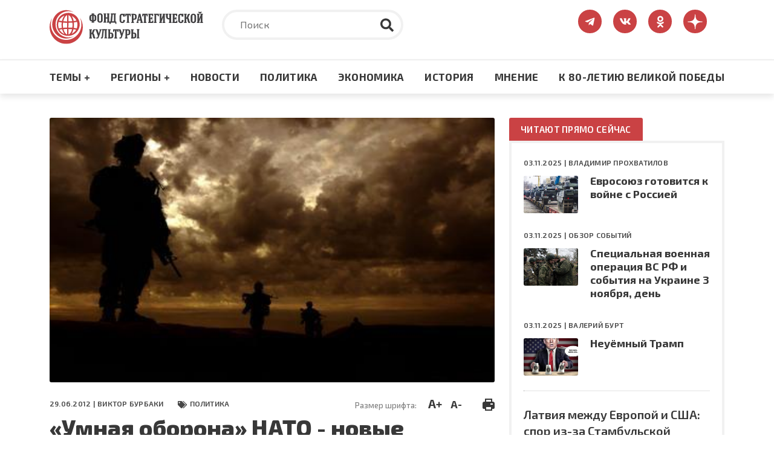

--- FILE ---
content_type: text/html; charset=UTF-8
request_url: https://www.fondsk.ru/news/2012/06/29/umnaya-oborona-nato-novye-vyzovy-i-ugrozy-dla-rossii-i.html
body_size: 108190
content:
<!DOCTYPE html>
<html lang="ru" dir="ltr" prefix="og: https://ogp.me/ns#">
  <head>
    <meta charset="utf-8" />
<meta name="description" content="Виктор Бурбаки - «Умная оборона» НАТО - новые вызовы и угрозы для России (I) От Клаузевица к Сунь Цзы – Фонд стратегической культуры – электронное издание" />
<meta name="keywords" content="Россия, НАТО, США" />
<link rel="canonical" href="https://www.fondsk.ru/news/2012/06/29/umnaya-oborona-nato-novye-vyzovy-i-ugrozy-dla-rossii-i.html" />
<link rel="image_src" href="https://www.fondsk.ru/sites/default/files/images/news/2012/06/29/1838.jpg" />
<meta property="og:image" content="https://www.fondsk.ru/sites/default/files/images/news/2012/06/29/1838.jpg" />
<meta name="Generator" content="Drupal 9 (https://www.drupal.org)" />
<meta name="MobileOptimized" content="width" />
<meta name="HandheldFriendly" content="true" />
<meta name="viewport" content="width=device-width, initial-scale=1.0" />
<meta http-equiv="X-UA-Compatible" content="IE=edge" />
<link rel="icon" href="/themes/fondsk/favicon.ico" type="image/vnd.microsoft.icon" />

    <title>Виктор Бурбаки - «Умная оборона» НАТО - новые вызовы и угрозы для России (I) От Клаузевица к Сунь Цзы – Фонд стратегической культуры – электронное издание</title>
    <!-- Favicon  -->
    <link rel="apple-touch-icon" sizes="180x180" href="https://www.fondsk.ru/themes/fondsk/assets/icons/favicon/apple-touch-icon.png">
    <link rel="icon" type="image/png" sizes="32x32" href="https://www.fondsk.ru/themes/fondsk/assets/icons/favicon/favicon-32x32.png">
    <link rel="icon" type="image/png" sizes="16x16" href="https://www.fondsk.ru/themes/fondsk/assets/icons/favicon/favicon-16x16.png">
    <link rel="manifest" href="https://www.fondsk.ru/themes/fondsk/assets/icons/favicon/site.webmanifest">
    <link rel="mask-icon" href="https://www.fondsk.ru/themes/fondsk/assets/icons/favicon/safari-pinned-tab.svg" color="#5bbad5">
    <link rel="shortcut icon" href="https://www.fondsk.ru/themes/fondsk/assets/icons/favicon/favicon.ico">
    <meta name="msapplication-TileColor" content="#da532c">
    <meta name="msapplication-config" content="https://www.fondsk.ru/themes/fondsk/assets/icons/favicon/browserconfig.xml">
    <meta name="theme-color" content="#ffffff">
    <link rel="stylesheet" media="all" href="/sites/default/files/css/css_-Q4n_vDUNhlis7TW6Asb2SslPISmCRo_uDuZUumsgUg.css" />
<link rel="stylesheet" media="all" href="https://cdnjs.cloudflare.com/ajax/libs/font-awesome/4.7.0/css/font-awesome.min.css" />
<link rel="stylesheet" media="all" href="/sites/default/files/css/css_e0hOadL_tVHvyt4FgNSfdbRTw5mPl3YdNyqxdMqU9HE.css" />
<link rel="stylesheet" media="all" href="/sites/default/files/css/css_hsaNUAG_VmkXB4v2cbok9mD8dIEkq1qqzXKaoqQrQOU.css" />
<link rel="stylesheet" media="all" href="https://unpkg.com/aos@2.3.1/dist/aos.css" />
<link rel="stylesheet" media="all" href="/sites/default/files/css/css_2lHATa7ZyBJ4DPDga88h7VzHeHb-feqEg1ee4U3e-6Q.css" />

    
    <script async src="https://widget.sparrow.ru/js/embed.js"></script>
  </head>

  <body>
        <a href="#main-content" class="visually-hidden focusable">
      Перейти к основному содержанию
    </a>

    
      <div class="dialog-off-canvas-main-canvas" data-off-canvas-main-canvas>
    <!-- svg-sprite -->
<svg style="display: none;">
  <symbol id="tg-top" viewbox="0 0 448 512">
    <path
      d="M446.7 98.6l-67.6 318.8c-5.1 22.5-18.4 28.1-37.3 17.5l-103-75.9-49.7 47.8c-5.5 5.5-10.1 10.1-20.7 10.1l7.4-104.9 190.9-172.5c8.3-7.4-1.8-11.5-12.9-4.1L117.8 284 16.2 252.2c-22.1-6.9-22.5-22.1 4.6-32.7L418.2 66.4c18.4-6.9 34.5 4.1 28.5 32.2z" />
  </symbol>
  <symbol id="vk-top" viewbox="0 0 576 512">
    <path
      d="M545 117.7c3.7-12.5 0-21.7-17.8-21.7h-58.9c-15 0-21.9 7.9-25.6 16.7 0 0-30 73.1-72.4 120.5-13.7 13.7-20 18.1-27.5 18.1-3.7 0-9.4-4.4-9.4-16.9V117.7c0-15-4.2-21.7-16.6-21.7h-92.6c-9.4 0-15 7-15 13.5 0 14.2 21.2 17.5 23.4 57.5v86.8c0 19-3.4 22.5-10.9 22.5-20 0-68.6-73.4-97.4-157.4-5.8-16.3-11.5-22.9-26.6-22.9H38.8c-16.8 0-20.2 7.9-20.2 16.7 0 15.6 20 93.1 93.1 195.5C160.4 378.1 229 416 291.4 416c37.5 0 42.1-8.4 42.1-22.9 0-66.8-3.4-73.1 15.4-73.1 8.7 0 23.7 4.4 58.7 38.1 40 40 46.6 57.9 69 57.9h58.9c16.8 0 25.3-8.4 20.4-25-11.2-34.9-86.9-106.7-90.3-111.5-8.7-11.2-6.2-16.2 0-26.2.1-.1 72-101.3 79.4-135.6z" />
  </symbol>
  <symbol id="ok-top" viewbox="0 0 320 512">
    <path
      d="M275.1 334c-27.4 17.4-65.1 24.3-90 26.9l20.9 20.6 76.3 76.3c27.9 28.6-17.5 73.3-45.7 45.7-19.1-19.4-47.1-47.4-76.3-76.6L84 503.4c-28.2 27.5-73.6-17.6-45.4-45.7 19.4-19.4 47.1-47.4 76.3-76.3l20.6-20.6c-24.6-2.6-62.9-9.1-90.6-26.9-32.6-21-46.9-33.3-34.3-59 7.4-14.6 27.7-26.9 54.6-5.7 0 0 36.3 28.9 94.9 28.9s94.9-28.9 94.9-28.9c26.9-21.1 47.1-8.9 54.6 5.7 12.4 25.7-1.9 38-34.5 59.1zM30.3 129.7C30.3 58 88.6 0 160 0s129.7 58 129.7 129.7c0 71.4-58.3 129.4-129.7 129.4s-129.7-58-129.7-129.4zm66 0c0 35.1 28.6 63.7 63.7 63.7s63.7-28.6 63.7-63.7c0-35.4-28.6-64-63.7-64s-63.7 28.6-63.7 64z" />
  </symbol>
  <symbol id="dzen-top" viewBox="0 0 39 40">
    <path d="M31.7931 19.8376C31.7931 19.7155 31.6939 19.6144 31.5717 19.6086C27.1894 19.4426 24.5222 18.8836 22.6564 17.0178C20.7867 15.1481 20.2296 12.479 20.0636 8.08716C20.0598 7.96505 19.9587 7.86584 19.8347 7.86584H19.3234C19.2013 7.86584 19.1002 7.96505 19.0944 8.08716C18.9284 12.4771 18.3714 15.1481 16.5017 17.0178C14.6339 18.8856 11.9686 19.4426 7.5863 19.6086C7.4642 19.6124 7.36499 19.7136 7.36499 19.8376V20.3489C7.36499 20.471 7.4642 20.5721 7.5863 20.5778C11.9686 20.7438 14.6358 21.3028 16.5017 23.1687C18.3675 25.0345 18.9246 27.6961 19.0925 32.0706C19.0963 32.1927 19.1974 32.292 19.3215 32.292H19.8347C19.9568 32.292 20.0579 32.1927 20.0636 32.0706C20.2315 27.6961 20.7886 25.0345 22.6545 23.1687C24.5222 21.3009 27.1875 20.7438 31.5698 20.5778C31.692 20.574 31.7912 20.4729 31.7912 20.3489V19.8376H31.7931Z"></path>
  </symbol>
  <symbol id="rss-foo" viewbox="0 0 448 512">
    <path
      d="M128.081 415.959c0 35.369-28.672 64.041-64.041 64.041S0 451.328 0 415.959s28.672-64.041 64.041-64.041 64.04 28.673 64.04 64.041zm175.66 47.25c-8.354-154.6-132.185-278.587-286.95-286.95C7.656 175.765 0 183.105 0 192.253v48.069c0 8.415 6.49 15.472 14.887 16.018 111.832 7.284 201.473 96.702 208.772 208.772.547 8.397 7.604 14.887 16.018 14.887h48.069c9.149.001 16.489-7.655 15.995-16.79zm144.249.288C439.596 229.677 251.465 40.445 16.503 32.01 7.473 31.686 0 38.981 0 48.016v48.068c0 8.625 6.835 15.645 15.453 15.999 191.179 7.839 344.627 161.316 352.465 352.465.353 8.618 7.373 15.453 15.999 15.453h48.068c9.034-.001 16.329-7.474 16.005-16.504z" />
  </symbol>
  <symbol id="search" viewbox="0 0 512 512">
    <path
      d="M505 442.7L405.3 343c-4.5-4.5-10.6-7-17-7H372c27.6-35.3 44-79.7 44-128C416 93.1 322.9 0 208 0S0 93.1 0 208s93.1 208 208 208c48.3 0 92.7-16.4 128-44v16.3c0 6.4 2.5 12.5 7 17l99.7 99.7c9.4 9.4 24.6 9.4 33.9 0l28.3-28.3c9.4-9.4 9.4-24.6.1-34zM208 336c-70.7 0-128-57.2-128-128 0-70.7 57.2-128 128-128 70.7 0 128 57.2 128 128 0 70.7-57.2 128-128 128z" />
  </symbol>
  <symbol id="tag" viewbox="0 0 640 512">
    <path
      d="M497.941 225.941L286.059 14.059A48 48 0 0 0 252.118 0H48C21.49 0 0 21.49 0 48v204.118a48 48 0 0 0 14.059 33.941l211.882 211.882c18.744 18.745 49.136 18.746 67.882 0l204.118-204.118c18.745-18.745 18.745-49.137 0-67.882zM112 160c-26.51 0-48-21.49-48-48s21.49-48 48-48 48 21.49 48 48-21.49 48-48 48zm513.941 133.823L421.823 497.941c-18.745 18.745-49.137 18.745-67.882 0l-.36-.36L527.64 323.522c16.999-16.999 26.36-39.6 26.36-63.64s-9.362-46.641-26.36-63.64L331.397 0h48.721a48 48 0 0 1 33.941 14.059l211.882 211.882c18.745 18.745 18.745 49.137 0 67.882z" />
  </symbol>
  <symbol id="eye" viewbox="0 0 576 512">
    <path
      d="M572.52 241.4C518.29 135.59 410.93 64 288 64S57.68 135.64 3.48 241.41a32.35 32.35 0 0 0 0 29.19C57.71 376.41 165.07 448 288 448s230.32-71.64 284.52-177.41a32.35 32.35 0 0 0 0-29.19zM288 400a144 144 0 1 1 144-144 143.93 143.93 0 0 1-144 144zm0-240a95.31 95.31 0 0 0-25.31 3.79 47.85 47.85 0 0 1-66.9 66.9A95.78 95.78 0 1 0 288 160z" />
  </symbol>
  <symbol id="arrow-right" viewbox="0 0 448 512">
    <path
      d="M313.941 216H12c-6.627 0-12 5.373-12 12v56c0 6.627 5.373 12 12 12h301.941v46.059c0 21.382 25.851 32.09 40.971 16.971l86.059-86.059c9.373-9.373 9.373-24.569 0-33.941l-86.059-86.059c-15.119-15.119-40.971-4.411-40.971 16.971V216z" />
  </symbol>
  <symbol id="lightning" viewbox="0 0 24 24">
    <path fill-rule="evenodd"
      d="M9,15 L3.91937515,15 L15,1.14921894 L15,9 L20.0806248,9 L9,22.8507811 L9,15 Z M8.08062485,13 L11,13 L11,17.1492189 L15.9193752,11 L13,11 L13,6.85078106 L8.08062485,13 Z" />
  </symbol>
  <symbol id="angle-up" viewbox="0 0 24 24">
    <path
      d="M17,13.41,12.71,9.17a1,1,0,0,0-1.42,0L7.05,13.41a1,1,0,0,0,0,1.42,1,1,0,0,0,1.41,0L12,11.29l3.54,3.54a1,1,0,0,0,.7.29,1,1,0,0,0,.71-.29A1,1,0,0,0,17,13.41Z" />
  </symbol>
  <symbol id="star-filled" viewbox="0 0 20 19">
    <path
      d="M9.99999 0.666626C10.3806 0.666626 10.7282 0.882698 10.8967 1.224L13.2393 5.96976L18.4779 6.73547C18.8545 6.79051 19.1672 7.05452 19.2846 7.41653C19.4019 7.77853 19.3037 8.17579 19.0311 8.44132L15.2412 12.1327L16.1356 17.3476C16.1999 17.7228 16.0457 18.102 15.7377 18.3257C15.4297 18.5494 15.0215 18.5789 14.6845 18.4017L9.99999 15.9381L5.31544 18.4017C4.97852 18.5789 4.57023 18.5494 4.26225 18.3257C3.95428 18.102 3.80003 17.7228 3.86438 17.3476L4.7588 12.1327L0.968922 8.44132C0.696304 8.17579 0.598031 7.77853 0.715409 7.41653C0.832787 7.05452 1.14547 6.79051 1.52203 6.73547L6.76073 5.96976L9.10328 1.224C9.27175 0.882698 9.61937 0.666626 9.99999 0.666626Z" />
  </symbol>
  <symbol id="star-stroke" viewbox="0 0 20 19">
    <path fill-rule="evenodd" clip-rule="evenodd"
      d="M9.99999 0.666626C10.3806 0.666626 10.7282 0.882698 10.8967 1.224L13.2393 5.96976L18.4779 6.73547C18.8545 6.79051 19.1672 7.05452 19.2846 7.41653C19.4019 7.77853 19.3037 8.17579 19.0311 8.44132L15.2412 12.1327L16.1356 17.3476C16.1999 17.7228 16.0457 18.102 15.7377 18.3257C15.4297 18.5494 15.0215 18.5789 14.6845 18.4017L9.99999 15.9381L5.31544 18.4017C4.97852 18.5789 4.57023 18.5494 4.26225 18.3257C3.95428 18.102 3.80003 17.7228 3.86438 17.3476L4.7588 12.1327L0.968922 8.44132C0.696304 8.17579 0.598031 7.77853 0.715409 7.41653C0.832787 7.05452 1.14547 6.79051 1.52203 6.73547L6.76073 5.96976L9.10328 1.224C9.27175 0.882698 9.61937 0.666626 9.99999 0.666626ZM9.99999 3.92588L8.3217 7.32592C8.17616 7.62076 7.89497 7.82522 7.56962 7.87278L3.81507 8.42156L6.53105 11.0669C6.76693 11.2967 6.87459 11.6278 6.81893 11.9523L6.17817 15.6883L9.53454 13.9232C9.82592 13.77 10.1741 13.77 10.4654 13.9232L13.8218 15.6883L13.181 11.9523C13.1254 11.6278 13.233 11.2967 13.4689 11.0669L16.1849 8.42156L12.4304 7.87278C12.105 7.82522 11.8238 7.62076 11.6783 7.32592L9.99999 3.92588Z" />
  </symbol>
</svg>
<!-- /svg-sprite -->
<div class="page">

  <header class="header" role="banner">
  <div class="header__top">
    <div class="container">
      <div class="row">
            <div class="col-xl-3 col-lg-4 col-md-6 col-sm-7">
        <a class="header__logo" href="/" rel="home">
      <img src="/themes/fondsk/assets/img/logo/logo_top.svg" alt="Главная" />
    </a>
      </div>

  <div class="col-xl-6 col-lg-5 d-md-none d-sm-none d-none d-lg-block">
    <div class="header__search search">
      <form class="search-form" action="/search" method="get">
        <input type="text" placeholder="Поиск" class="search-form__input" name="text">
        <input type="hidden" name="searchid" value="6502998">
        <button type="submit" class="search-form__submit">
          <svg class="search-form__icon">
            <use xlink:href="#search"></use>
          </svg>
        </button>
      </form>
    </div>
  </div>
<div id="block-fondsk-header-social" class="col-xl-3 col-lg-3 col-md-6 col-sm-5">
  <div class="social">
		
				
            <a class="social__link" href="https://t.me/fsk_today" target="_blank">
  <svg class="social__icon social__icon--tg">
    <use xlink:href="#tg-top"></use>
  </svg>
</a>

<a class="social__link" href="https://new.vk.com/stratfond" target="_blank">
  <svg class="social__icon social__icon--vk">
    <use xlink:href="#vk-top"></use>
  </svg>
</a>

<a class="social__link" href="https://ok.ru/fondsk" target="_blank">
  <svg class="social__icon social__icon--ok">
    <use xlink:href="#ok-top"></use>
  </svg>
</a>

<a class="social__link" href="https://dzen.ru/fondsk.ru" target="_blank">
  <svg class="social__icon social__icon--dzen">
    <use xlink:href="#dzen-top"></use>
  </svg>
</a>

      </div>
</div>


      </div>
    </div>
  </div>
    <nav role="navigation" aria-labelledby="block-fondsk-main-menu-menu" id="block-fondsk-main-menu" class="header__nav">
            
  <h2 class="visually-hidden" id="block-fondsk-main-menu-menu">Основная навигация</h2>
  

      <div class="container">
    <div class="mobile-wrapper">
      <a class="header__logo--mobile" href="/">
        <img src="https://www.fondsk.ru/themes/fondsk/assets/img/logo/logo_top.svg" alt="logo">
      </a>
      
              <ul data-block-id="fondsk_main_menu" class="header__menu">
              <li>
          <a href="" title="Темы +" class="header__menu-item">Темы +</a>
                                    <div class="header__submenu">
        <div class="container">
          <div class="row">
                        <div class="col-xl-3 col-lg-3 col-md-6">
              <ul>
                                <li>
                  <a href="/spectheme/rossia-afrika.html" title="Россия - Африка" class="header__submenu-item" data-drupal-link-system-path="taxonomy/term/1544">Россия - Африка</a>
                </li>
                                <li>
                  <a href="/spectheme/balkanckij-izlom.html" title="Балканский излом" class="header__submenu-item" data-drupal-link-system-path="taxonomy/term/1507">Балканский излом</a>
                </li>
                                <li>
                  <a href="/spectheme/belorussija-pod-udarom.html" title="Будущее Белоруссии" class="header__submenu-item" data-drupal-link-system-path="taxonomy/term/1511">Будущее Белоруссии</a>
                </li>
                              </ul>
            </div>
                        <div class="col-xl-3 col-lg-3 col-md-6">
              <ul>
                                <li>
                  <a href="/spectheme/blizhnevostochnyj-uzel.html" title="Ближневосточный узел" class="header__submenu-item" data-drupal-link-system-path="taxonomy/term/1504">Ближневосточный узел</a>
                </li>
                                <li>
                  <a href="/spectheme/kavkaz.html" title="Кавказ" class="header__submenu-item" data-drupal-link-system-path="taxonomy/term/1498">Кавказ</a>
                </li>
                                <li>
                  <a href="/spectheme/centralnaja-azija.html" title="Центральная Азия" class="header__submenu-item" data-drupal-link-system-path="taxonomy/term/1499">Центральная Азия</a>
                </li>
                              </ul>
            </div>
                        <div class="col-xl-3 col-lg-3 col-md-6">
              <ul>
                                <li>
                  <a href="/spectheme/velikaja-pobeda.html" title="Великая победа" class="header__submenu-item" data-drupal-link-system-path="taxonomy/term/1512">Великая победа</a>
                </li>
                                <li>
                  <a href="/spectheme/krizis-v-evrope.html" title="Кризис в Европе" class="header__submenu-item" data-drupal-link-system-path="taxonomy/term/1505">Кризис в Европе</a>
                </li>
                                <li>
                  <a href="/spectheme/oborona-i-bezopasnost.html" title="Оборона и безопастность" class="header__submenu-item" data-drupal-link-system-path="taxonomy/term/1509">Оборона и безопастность</a>
                </li>
                              </ul>
            </div>
                        <div class="col-xl-3 col-lg-3 col-md-6">
              <ul>
                                <li>
                  <a href="/spectheme/pravoslavie.html" title="Православие" class="header__submenu-item" data-drupal-link-system-path="taxonomy/term/1510">Православие</a>
                </li>
                                <li>
                  <a href="/spectheme/usa-biznes-i-politika.html" title="США: бизнес и политика" class="header__submenu-item" data-drupal-link-system-path="taxonomy/term/1506">США: бизнес и политика</a>
                </li>
                                <li>
                  <a href="/spectheme/ukraina-i-donbass.html" title="Конфликт на Украине" class="header__submenu-item" data-drupal-link-system-path="taxonomy/term/1503">Конфликт на Украине</a>
                </li>
                              </ul>
            </div>
                        <div class="col-xl-3 col-lg-3 col-md-6">
              <ul>
                                <li>
                  <a href="/spectheme/energetika.html" title="Энергетика" class="header__submenu-item" data-drupal-link-system-path="taxonomy/term/1508">Энергетика</a>
                </li>
                                <li>
                  <a href="/spectheme/kolonialism.html" title="КОЛОНИАЛИЗМ ВЧЕРА И СЕГОДНЯ" class="header__submenu-item" data-drupal-link-system-path="taxonomy/term/1589">КОЛОНИАЛИЗМ ВЧЕРА И СЕГОДНЯ</a>
                </li>
                                <li>
                  <a href="/spectheme/pole-bitvy-2024.html" class="header__submenu-item" data-drupal-link-system-path="taxonomy/term/1569">ПОЛЯ БИТВЫ 2024</a>
                </li>
                              </ul>
            </div>
                      </div>
        </div>
      </div>
      
                  </li>
              <li>
          <a href="" title="Регионы +" class="header__menu-item">Регионы +</a>
                                    <div class="header__submenu">
        <div class="container">
          <div class="row">
                        <div class="col-xl-3 col-lg-3 col-md-6">
              <ul>
                                <li>
                  <a href="/regions/usa-and-canada.html" title="США и Канада" class="header__submenu-item" data-drupal-link-system-path="taxonomy/term/1482">США и Канада</a>
                </li>
                                <li>
                  <a href="/regions/latinskaja-amerika.html" title="Латинская Америка" class="header__submenu-item" data-drupal-link-system-path="taxonomy/term/1485">Латинская Америка</a>
                </li>
                                <li>
                  <a href="/regions/evropa-i-grenlandija.html" title="Европа" class="header__submenu-item" data-drupal-link-system-path="taxonomy/term/1483">Европа</a>
                </li>
                              </ul>
            </div>
                        <div class="col-xl-3 col-lg-3 col-md-6">
              <ul>
                                <li>
                  <a href="/regions/russia-and-sng.html" title="Россия и СНГ" class="header__submenu-item" data-drupal-link-system-path="taxonomy/term/1489">Россия и СНГ</a>
                </li>
                                <li>
                  <a href="/regions/aziatsko-tihookeanskij-region.html" title="Азиатско-Тихоокеанский регион" class="header__submenu-item" data-drupal-link-system-path="taxonomy/term/1484">Азиатско-Тихоокеанский регион</a>
                </li>
                                <li>
                  <a href="/regions/near-and-middle-east.html" title="Ближний и Средний Восток" class="header__submenu-item" data-drupal-link-system-path="taxonomy/term/1486">Ближний и Средний Восток</a>
                </li>
                              </ul>
            </div>
                        <div class="col-xl-3 col-lg-3 col-md-6">
              <ul>
                                <li>
                  <a href="/regions/south-asia.html" title="Южная Азия" class="header__submenu-item" data-drupal-link-system-path="taxonomy/term/1487">Южная Азия</a>
                </li>
                                <li>
                  <a href="/regions/afrika.html" title="Африка" class="header__submenu-item" data-drupal-link-system-path="taxonomy/term/1488">Африка</a>
                </li>
                              </ul>
            </div>
                      </div>
        </div>
      </div>
      
                  </li>
              <li>
          <a href="/rubrics/novosti.html" title="Новости" class="header__menu-item" data-drupal-link-system-path="taxonomy/term/1495">Новости</a>
                  </li>
              <li>
          <a href="/rubrics/politics.html" title="Политика" class="header__menu-item" data-drupal-link-system-path="taxonomy/term/1490">Политика</a>
                  </li>
              <li>
          <a href="/rubrics/economics.html" title="Экономика" class="header__menu-item" data-drupal-link-system-path="taxonomy/term/1491">Экономика</a>
                  </li>
              <li>
          <a href="/rubrics/history-culture.html" title="Культура" class="header__menu-item" data-drupal-link-system-path="taxonomy/term/1492">История</a>
                  </li>
              <li>
          <a href="/rubrics/mnenie.html" title="Мнение" class="header__menu-item" data-drupal-link-system-path="taxonomy/term/1494">Мнение</a>
                  </li>
              <li>
          <a href="/spectheme/velikaja-pobeda.html" title="Материалы к 80-летию Великой Победы" class="header__menu-item" data-drupal-link-system-path="taxonomy/term/1512">К 80-ЛЕТИЮ ВЕЛИКОЙ ПОБЕДЫ</a>
                  </li>
            </ul>
      



      <div class="btn-menu" title="Меню">
        <div class="btn-row"></div>
        <div class="btn-row"></div>
        <div class="btn-row"></div>
      </div>
    </div>
  </div>

    </nav>
<nav role="navigation" aria-labelledby="block-fondsk-mobile-main-menu-menu" id="block-fondsk-mobile-main-menu" class="mobile-nav">
          
              <ul data-block-id="fondsk_mobile_main_menu" class="mobile__menu">
              <li class="drop-down">
          <a href="" title="Темы +" class="mobile__menu-item">Темы +</a>
                                    <ul data-block-id="fondsk_mobile_main_menu" class="mobile__menu mobile__submenu">
                <li>
          <a href="/spectheme/rossia-afrika.html" title="Россия - Африка" class="mobile__submenu-item" data-drupal-link-system-path="taxonomy/term/1544">Россия - Африка</a>
        </li>
                <li>
          <a href="/spectheme/balkanckij-izlom.html" title="Балканский излом" class="mobile__submenu-item" data-drupal-link-system-path="taxonomy/term/1507">Балканский излом</a>
        </li>
                <li>
          <a href="/spectheme/belorussija-pod-udarom.html" title="Будущее Белоруссии" class="mobile__submenu-item" data-drupal-link-system-path="taxonomy/term/1511">Будущее Белоруссии</a>
        </li>
                <li>
          <a href="/spectheme/blizhnevostochnyj-uzel.html" title="Ближневосточный узел" class="mobile__submenu-item" data-drupal-link-system-path="taxonomy/term/1504">Ближневосточный узел</a>
        </li>
                <li>
          <a href="/spectheme/kavkaz.html" title="Кавказ" class="mobile__submenu-item" data-drupal-link-system-path="taxonomy/term/1498">Кавказ</a>
        </li>
                <li>
          <a href="/spectheme/centralnaja-azija.html" title="Центральная Азия" class="mobile__submenu-item" data-drupal-link-system-path="taxonomy/term/1499">Центральная Азия</a>
        </li>
                <li>
          <a href="/spectheme/velikaja-pobeda.html" title="Великая победа" class="mobile__submenu-item" data-drupal-link-system-path="taxonomy/term/1512">Великая победа</a>
        </li>
                <li>
          <a href="/spectheme/krizis-v-evrope.html" title="Кризис в Европе" class="mobile__submenu-item" data-drupal-link-system-path="taxonomy/term/1505">Кризис в Европе</a>
        </li>
                <li>
          <a href="/spectheme/oborona-i-bezopasnost.html" title="Оборона и безопастность" class="mobile__submenu-item" data-drupal-link-system-path="taxonomy/term/1509">Оборона и безопастность</a>
        </li>
                <li>
          <a href="/spectheme/pravoslavie.html" title="Православие" class="mobile__submenu-item" data-drupal-link-system-path="taxonomy/term/1510">Православие</a>
        </li>
                <li>
          <a href="/spectheme/usa-biznes-i-politika.html" title="США: бизнес и политика" class="mobile__submenu-item" data-drupal-link-system-path="taxonomy/term/1506">США: бизнес и политика</a>
        </li>
                <li>
          <a href="/spectheme/ukraina-i-donbass.html" title="Конфликт на Украине" class="mobile__submenu-item" data-drupal-link-system-path="taxonomy/term/1503">Конфликт на Украине</a>
        </li>
                <li>
          <a href="/spectheme/energetika.html" title="Энергетика" class="mobile__submenu-item" data-drupal-link-system-path="taxonomy/term/1508">Энергетика</a>
        </li>
                <li>
          <a href="/spectheme/kolonialism.html" title="КОЛОНИАЛИЗМ ВЧЕРА И СЕГОДНЯ" class="mobile__submenu-item" data-drupal-link-system-path="taxonomy/term/1589">КОЛОНИАЛИЗМ ВЧЕРА И СЕГОДНЯ</a>
        </li>
                <li>
          <a href="/spectheme/pole-bitvy-2024.html" class="mobile__submenu-item" data-drupal-link-system-path="taxonomy/term/1569">ПОЛЯ БИТВЫ 2024</a>
        </li>
              </ul>
      
                  </li>
              <li class="drop-down">
          <a href="" title="Регионы +" class="mobile__menu-item">Регионы +</a>
                                    <ul data-block-id="fondsk_mobile_main_menu" class="mobile__menu mobile__submenu">
                <li>
          <a href="/regions/usa-and-canada.html" title="США и Канада" class="mobile__submenu-item" data-drupal-link-system-path="taxonomy/term/1482">США и Канада</a>
        </li>
                <li>
          <a href="/regions/latinskaja-amerika.html" title="Латинская Америка" class="mobile__submenu-item" data-drupal-link-system-path="taxonomy/term/1485">Латинская Америка</a>
        </li>
                <li>
          <a href="/regions/evropa-i-grenlandija.html" title="Европа" class="mobile__submenu-item" data-drupal-link-system-path="taxonomy/term/1483">Европа</a>
        </li>
                <li>
          <a href="/regions/russia-and-sng.html" title="Россия и СНГ" class="mobile__submenu-item" data-drupal-link-system-path="taxonomy/term/1489">Россия и СНГ</a>
        </li>
                <li>
          <a href="/regions/aziatsko-tihookeanskij-region.html" title="Азиатско-Тихоокеанский регион" class="mobile__submenu-item" data-drupal-link-system-path="taxonomy/term/1484">Азиатско-Тихоокеанский регион</a>
        </li>
                <li>
          <a href="/regions/near-and-middle-east.html" title="Ближний и Средний Восток" class="mobile__submenu-item" data-drupal-link-system-path="taxonomy/term/1486">Ближний и Средний Восток</a>
        </li>
                <li>
          <a href="/regions/south-asia.html" title="Южная Азия" class="mobile__submenu-item" data-drupal-link-system-path="taxonomy/term/1487">Южная Азия</a>
        </li>
                <li>
          <a href="/regions/afrika.html" title="Африка" class="mobile__submenu-item" data-drupal-link-system-path="taxonomy/term/1488">Африка</a>
        </li>
              </ul>
      
                  </li>
              <li>
          <a href="/rubrics/novosti.html" title="Новости" class="mobile__menu-item" data-drupal-link-system-path="taxonomy/term/1495">Новости</a>
                  </li>
              <li>
          <a href="/rubrics/politics.html" title="Политика" class="mobile__menu-item" data-drupal-link-system-path="taxonomy/term/1490">Политика</a>
                  </li>
              <li>
          <a href="/rubrics/economics.html" title="Экономика" class="mobile__menu-item" data-drupal-link-system-path="taxonomy/term/1491">Экономика</a>
                  </li>
              <li>
          <a href="/rubrics/history-culture.html" title="Культура" class="mobile__menu-item" data-drupal-link-system-path="taxonomy/term/1492">История</a>
                  </li>
              <li>
          <a href="/rubrics/mnenie.html" title="Мнение" class="mobile__menu-item" data-drupal-link-system-path="taxonomy/term/1494">Мнение</a>
                  </li>
              <li>
          <a href="/spectheme/velikaja-pobeda.html" title="Материалы к 80-летию Великой Победы" class="mobile__menu-item" data-drupal-link-system-path="taxonomy/term/1512">К 80-ЛЕТИЮ ВЕЛИКОЙ ПОБЕДЫ</a>
                  </li>
            </ul>
      


  </nav>


</header>

      <div class="container">
        <div data-drupal-messages-fallback class="hidden"></div>


    </div>
  
  
  

  <section class="content" role="main">
    <a id="main-content" tabindex="-1"></a>
    <div class="container">
      <div class="row">
        <div class="col-xl-8 col-lg-8">
              
  <div data-history-node-id="1838" role="article" class="article">
    <header class="article__top">
            <div class="article__img">
                <img src="/sites/default/files/styles/news_full/public/images/news/2012/06/29/1838.jpg?itok=muXBM0iB" alt="" />


              </div>
      
      <div class="article__meta-box">
        <div class="article__meta meta">
          <span class="data meta__item">
            29.06.2012 |
                        <a href="/authors/viktor-burbaki.html">Виктор БУРБАКИ</a>
                      </span>
                    <div class="tag meta__item">
            <a href="/rubrics/politics.html">
              Политика
            </a>
          </div>
                  </div>
        <div class="size-and-print">
          <div class="size">
            <span>Размер шрифта:</span>
            <a href="#" class="plus" title="Увеличить шрифт">A+</a>
            <a href="#" class="minus" title="Уменьшить шрифт">A-</a>
          </div>
          <div class="print">
            <a href="/news/2012/06/29/umnaya-oborona-nato-novye-vyzovy-i-ugrozy-dla-rossii-i.html?print" title="Версия для печати" target="_blank">
              <img src="/themes/fondsk/assets/icons/article/print.svg" alt="print">
            </a>
          </div>
        </div>
      </div>

      
      <h1 class="article__title">
        <span>«Умная оборона» НАТО - новые вызовы и угрозы для России (I)</span>

      </h1>
      

          </header>

        <div class="banners">
      <div class="row">
          <div class="col-xl-6 col-lg-6 col-md-6">
	<div class="banners-item banners-item--sm">
		<img data-aos="flip-left" class="banners-item__icon banners-item__icon--sm"
			src="/themes/fondsk/assets/icons/article/banners/telegram.svg" alt="telegram">
		<div class="banners-item__wrapper">
			<div class="banners-item__title">Более 60 000 подписчиков!</div>
			<div class="banners-item__descr">Подпишитесь на наш <span>Телеграм</span> <br>
				Больше
				аналитики, больше новостей!</div>
			<a href="https://t.me/fsk_today" target="_blank" class="btn btn--sm">Подписаться</a>
		</div>
	</div>
</div>
<div class="ol-xl-6 col-lg-6 col-md-6">
	<div class="banners-item banners-item--sm">
		<img data-aos="flip-left" class="banners-item__icon banners-item__icon--sm"
			src="/themes/fondsk/assets/icons/article/banners/zen.svg" alt="dzen">
		<div class="banners-item__wrapper">
			<div class="banners-item__title">Более 120 000 подписчиков!</div>
			<div class="banners-item__descr">Подпишитесь на <span>Яндекс Дзен</span> <br> Больше
				аналитики, больше новостей!</div>
			<a href="https://zen.yandex.ru/media/fondsk.ru" target="_blank"
				class="btn btn--sm">Подписаться</a>
		</div>
	</div>
</div>

      </div>
    </div>
    
    <div class="article__content">
      <div class="sticky">
        <div class="social-v-share">
          <a class="social-v-share__link" href="https://t.me/fsk_today" target="_blank" title="Телеграм">
            <img src="/themes/fondsk/assets/icons/sidebar/telegram.svg" alt="telegram">
          </a>
          <a class="social-v-share__link" href="https://new.vk.com/stratfond" target="_blank" title="ВКонтакте">
            <img src="/themes/fondsk/assets/icons/sidebar/vk.svg" alt="vkontakte">
          </a>
          <a class="social-v-share__link" href="https://ok.ru/fondsk" target="_blank" title="Одноклассники">
            <img src="/themes/fondsk/assets/icons/sidebar/ok.svg" alt="odnoklassniki">
          </a>
          <a class="social-v-share__link" id ="copy-clipboard" href="https://www.fondsk.ru/news/2012/06/29/umnaya-oborona-nato-novye-vyzovy-i-ugrozy-dla-rossii-i.html" title="Ссылка">
            <img src="/themes/fondsk/assets/icons/article/link.svg" alt="Ссылка">
          </a>
        </div>
      </div>

        <p style="text-align: center; ">	<strong>От Клаузевица к Сунь Цзы</strong></p><p style="text-align: justify; ">	В последнее время в НАТО много говорится об &laquo;умной обороне (smart defense)&raquo;. Этим термином обозначают начавшуюся крупномасштабную военную реформу альянса, направленность которой задают США. На майском (2012) саммите НАТО в Чикаго конструкт &laquo;умная оборона&raquo; введен в официальный лексикон.&nbsp;</p><p style="text-align: justify; ">	Знакомясь со всевозможными информационно-аналитическими материалами по данной теме, ещё раз убеждаешься в правоте Талейрана, утверждавшего, что &laquo;слова нужны, чтобы скрывать мысли&raquo;. Хотя есть и исключения. В информационную среду прорываются отдельные материалы, комментирующие, например, создание киберцентра НАТО в Таллине. Однако эти материалы теряются в потоке комментариев, пережёвывающих тему планируемой НАТО &laquo;оптимизации военных расходов&raquo; и ей подобные. А ведь даже беглый профессиональный анализ дает возможность усмотреть помимо пресловутой &laquo;оптимизации&raquo; как минимум три уровня целей Планировщика &laquo;умной обороны&raquo;.</p><p style="text-align: justify; ">	1-й уровень связан с началом перехода к очередной &laquo;микрореволюции&raquo; в военном деле, которую можно определить формулой <strong>&laquo;От стратегии Клаузевица к Сунь Цзы&raquo;.</strong></p><p style="text-align: justify; ">	2-й уровень - отражение политических процессов, направленных к созданию &laquo;новой Антанты&raquo;.</p><p style="text-align: justify; ">	3-й уровень включает задачи организационного и военно-технологического обеспечения новой стратегической концепции НАТО.</p><p style="text-align: justify; ">	Суть реализации целей <strong>1-го уровня</strong> состоит в развитии военной организации Запада, в том числе за счет перехода к новым технологиям управления международным конфликтом с использованием &laquo;силового фактора&raquo;. <strong>Провал НАТО в Ираке и Афганистане, когда дело доходит до того, что сухопутные войска &laquo;победителей&raquo; вынуждены находиться в укрепрайонах и платить за то, чтобы их не трогали, вызвал необходимость пересмотра основных положений военной политики Западного альянса.</strong></p><p style="text-align: justify; ">	В основу пересмотра положена новая &laquo;побеждающая стратегия&raquo; войны как одного из способов разрешения международного конфликта.&nbsp;</p><p style="text-align: justify; ">	&nbsp;Достаточно длительное время в основе западных представлений о военной стратегии лежали идеи Карла фон Клаузевица. Основной целью войны, по Клаузевицу, было вовлечь армию противника в &laquo;решающее сражение&raquo; и затем выиграть его. Современный ответ на то, как это сделать, был дан Джоном Бойдом (1927-1997), лётчиком ВВС США и стратегом конца ХХ века. На основе обобщения опыта германского &laquo;блицкрига&raquo; и действий израильской армии на ранних этапах ее существования Д.Бойд предложил концепцию &laquo;цикла OODA&raquo; (Observe - Orient - Decide &ndash; Act), известного также как &laquo;цикл Бойда&raquo;. Теория Бойда считается одним из краеугольных камней современной науки об управлении конфликтом и, прежде всего, военным конфликтом. В русском переводе аббревиатура OODA даётся как НОРД (цикл &laquo;Наблюдение &ndash; Ориентация &ndash; Решение &ndash; Действие&raquo;). Содержательно цикл Бойда может быть определен как <em>длительность совокупности процедур планирования и управления конфликтом от момента первого появления информации об объекте до его исключения из списка целей после уничтожения.</em> Цикл Бойда позволил захватить один из главных стратегических ресурсов &ndash; время.</p><p style="text-align: justify; ">	Вооруженные силы западных держав, организующие свои действия по &laquo;циклу OODA&raquo;, к тому же использующие технологии рефлексивного управления противником, на начальных этапах вооруженной фазы межгосударственного конфликта демонстрируют свою эффективность против заведомо более слабой стороны. Вместе с тем ограниченность указанной &laquo;побеждающей стратегии&raquo; становится все более очевидной. Данный факт уже давно отмечался в циклах статей в журнале &laquo;Информационные войны&raquo;, издаваемом Академией Военных наук совместно с РАН. Процитируем одну из этих статей:&nbsp;</p><p style="text-align: justify; ">	&nbsp;&laquo;Армия, использующая теорию Бойда, неизбежно вынуждена вести очень короткую войну с немедленным уходом с захваченной территории и прекращением после этого всяких военных операций там, где воевала. Что равносильно поражению, так как согласно любой военной доктрине уход с оккупированной территории есть поражение в войне. При этом проводить локальные операции карательного или экспедиционного характера невозможно, так как армия неизбежно сталкивается с быстрым нарастанием неопределенности последствий своих действий, что ведет к подавлению циклов Бойда и поражению в войне. Вести долговременные операции так же невозможно из-за тех же самых ограничений.</p><p style="text-align: justify; ">	&nbsp;Таким образом, противнику нужно лишь подождать некоторое время, осторожно провоцируя партизанскую войну и вынуждая армию проводить ответные контрпартизанские действия. А далее армия, побеждая практически в каждом отдельном боестолкновении, просто &laquo;захлебнется&raquo; в своих тактических успехах, сопровождаемых нарастающей неопределенностью. Иными словами эта армия с каждым разом будет ставить и успешно выполнять все более ошибочные задачи с точки зрения стратегии победы. (Именно такой стратегии придерживаются исламские фундаменталисты в Ираке)&raquo;.</p><p style="text-align: justify; ">	&nbsp;Переход от модифицированной Д.Бойдом стратегии Клаузевица к Сунь Цзы видится западным военным руководителям выходом из сложившегося концептуального тупика. Сунь Цзы так же, как и Клаузевиц, стремился к победе в войне, но предпочитал спровоцировать развал армии противника еще до начала решающего сражения: <strong><em>&laquo;Одержать сто побед в ста сражениях &ndash; это не вершина превосходства. Подчинить армию врага, не сражаясь, &ndash; вот подлинная вершина превосходства&raquo;.</em></strong> По Сунь Цзы, такая война из материально-вещественной сферы &laquo;перетекает&raquo; в информационную.</p><p style="text-align: justify; ">	&nbsp;При этом от &laquo;цикла OODA&raquo; и технологий рефлексивного управления противником на Западе не отказываются. Этот подход реализуется в рамках трех базовых концепций:&nbsp;</p><p style="text-align: justify; ">	<strong>1. Концепция единого геоцентрического ТВД</strong>, сформулированная в 2009 г. командующим космическими войсками США генералом Робертом Келером, предложившим также подход к обеспечению доминирования на таком театре военных действий (принцип Space Situational Awareness &ndash; SSA).</p><p style="text-align: justify; ">	<strong>2. Концепция &laquo;быстрого глобального удара&raquo;.</strong></p><p style="text-align: justify; ">	<strong>3. Концепция адаптированного планирования боевого применения стратегических наступательных сил.</strong></p><p style="text-align: justify; ">	В целом же процесс управления межгосударственным противоборством организуется на основе сквозных функциональных технологий, позволяющих реализовать в системе управления указанным противоборством все виды выработки управленческих решений.</p><p style="text-align: justify; ">	В рамках организации многоуровневого процесса управления межгосударственным конфликтом &laquo;цикл OODA&raquo; реализуется на тактическом уровне управления, в то время как на стратегическом уровне ведется подрывная деятельность (по Сунь Цзы) <strong>с использованием технологий &laquo;информационных войн 2-го поколения&raquo; (по терминологии корпорации РЭНД) и так называемого &laquo;организационного оружия&raquo;.</strong></p><p style="text-align: justify; ">	В этом свете проясняется смысл наметившейся в США тенденция ставить во главе Пентагона профессиональных разведчиков и в первую очередь - специалистов по тайным операциям. Так, предпоследний министр обороны (до конца 2011 г.) Роберт Гейтс начал свою работу в государственных органах США в 60-х годах ХХ века, когда его как специалиста-советолога пригласили на работу в ЦРУ. <strong>В сентябре 1989 г. Роберт Гейтс создал &laquo;сверхсекретную группy&raquo; из пяти человек для &laquo;планирования на случай чрезвычайных происшествий в России&raquo;. В группу входила Кондолиза Райс, занимавшая позже, при президенте Дж. Буше-мл., пост госсекретаря США. По свидетельству самого Гейтса, работая над организацией контролируемого разрушения СССР, группа смотрела дальше и разрабатывала рекомендации по вопросу о том, &laquo;что делать с Россией после того, как рухнет Советский Союз&raquo;.</strong></p><p style="text-align: justify; ">	Таким образом, предпоследний глава Пентагона был одним из главных разработчиков плана расчленения России. Интересно отметить, что Барак Обама после прихода к власти оставил Гейтса (человека Бушей) на ключевом посту министра обороны! И лишь в конце 2011 его сменил Леон Паннета &ndash; <strong>бывший директор ЦРУ</strong>! Как видим, &laquo;умная оборона&raquo; подкрепляется &laquo;специально обученными&raquo; кадрами.</p><p style="text-align: justify; ">	Сама по себе идея &laquo;умной обороны&raquo; не нова. Еще в 1943 г.&nbsp; британский ученый-физик О.У. Ричардсон предложил парадигму &laquo;новой войны&raquo;, исходя из целесообразности <strong>упреждающего разрушения военно-промышленного потенциала государства - вероятного противника без военного столкновения с ним</strong> (в своё время именно в такой войне был побеждён СССР)&hellip;</p><p style="text-align: justify; ">	Однако еще до Ричардсона &laquo;новую оборону&raquo; на практике реализовала нацистская Германия, которая успешно использовала теорию &laquo;блицкрига&raquo;, <strong>совмещённого с упреждающими действиями в информационно-психологической сфере.</strong> Когда в 1938 г. на одном из совещаний Гитлеру льстиво заметили, что он &laquo;положил Чехословакию в карман, как скомканный платок&raquo;, тот ответил, указывая на Канариса: &laquo;А скомкал его он&raquo;.</p><p style="text-align: justify; ">	В настоящее время на Западе происходит своеобразная &laquo;реинкарнация&raquo; успешно апробированных на практике военно-стратегических концепций нацистской Германии с поправкой на современное развитие военно-технологической базы. Авиационно-танковый &laquo;блицкриг&raquo; заменяется на &laquo;быстрый глобальный удар&raquo; на едином геоцентрическом ТВД, наносимый в &laquo;цикле OODA&raquo; и &laquo;усиленный&raquo; использованием технологий рефлексивного управления противником. Одновременно &laquo;запускаются&raquo; стратегии Сунь Цзы. Еще до перехода к военной фазе конфликта государства &ndash; потенциальные противники &laquo;доводятся до кондиции&raquo; с использованием различных технологий &laquo;внешнего&raquo; управления (информационного управления, институционального управления, организационного управления и др.), в том числе и &laquo;технологий управляемого хаоса&raquo;, о которых много толкуют, но организацию противодействия которым, не зная разработки <a href="https://www.fondsk.ru/news/2012/03/15/o-setevyh-tehnologijah-oranzhevoj-revolucii-i-tretej-mirovoj-i.html" target="_blank">Стивена Манна</a>, плохо представляют.&nbsp;</p><p style="text-align: justify; ">	Все происходящие в этой сфере изменения можно объяснить только одним: <strong>Запад готовит новую &laquo;побеждающую стратегию&raquo; <a href="https://www.fondsk.ru/news/2012/05/08/predstojaschaja-vstrecha-g8-i-celi-novoj-bolshoj-vojny.html" target="_blank">будущей &laquo;большой войны&raquo;</a>.</strong></p><p style="text-align: justify; ">	Что касается <strong>целей 2-го уровня</strong>, то они усматриваются в намечающемся формировании внутри блока НАТО локального кластера &ndash; своеобразной &laquo;новой Антанты&raquo; с тем, чтобы не допустить создания Четвёртого Рейха на базе возрождающейся Германии, которая быстро наращивает свой геополитический потенциал и &laquo;идёт в отрыв&raquo; от Великобритании и Франции. Посредством &laquo;умной обороны&raquo; решаются в этом две центральные проблемы стратегического сдерживания Германии в попытках не дать ей превратиться в сверхдержаву.</p><p style="text-align: justify; ">	<strong>Во-первых</strong>, военное строительство в Германии берётся под &laquo;внешнее управление&raquo;. Весьма характерна в этом отношении история с отставкой министра обороны ФРГ Карла-Теодора цу Гуттенберга, обвиненного в&hellip; плагиате при написании докторской научной работы. История разворачивалась строго в соответствии с канонами проведения &laquo;активного мероприятия&raquo; по дискредитации высокопоставленного федерального чиновника. 12 апреля 2010 г. цу Гуттенберг объявил о начале подготовки к реформе Бундесвера, сделав очень характерные уточнения, не оставляющие сомнений в том, что он намерен внедрить новые технологии управления конфликтами в немецкую армию. Успех цу Гуттенберга в деле реформе Бундесвера грозил превратить армию ФРГ в высокоэффективный механизм глобального действия.&nbsp;</p><p style="text-align: justify; ">	Такая перспектива, однако, категорически не устраивала англосаксов и Францию. Как только стало известно, что реформа германской армии подготовлена весьма квалифицированно, была успешно проведена активная часть операции по уничтожению карьеры цу Гуттенберга.&nbsp;</p><p style="text-align: justify; ">	<strong>Во-вторых</strong>, на основе &laquo;умной обороны&raquo; представляется возможным реализовать &laquo;синэргетический эффект&raquo; повышения военного потенциала Великобритании и Франции в условиях новой волны экономического кризиса.</p><p style="text-align: justify; ">	2 ноября 2010 г. в Лондоне состоялся англо-французский саммит, который, по выражению газеты Daily Telegraph, соответствовал духу Entente Cordiale - договора &laquo;сердечного согласия&raquo; 1904 года, более известного как Антанта. На саммите <strong>Франция и Великобритания договорились о беспрецедентном двухстороннем сотрудничестве в военной сфере.&nbsp;</strong></p><p style="text-align: justify; ">	Центральным пунктом новой англо-французской Антанты стало создание объединенного экспедиционного корпуса. Предполагается тесное сотрудничество в области военных исследований, особенно выделяются такие сферы, как подводный флот и связь, в том числе спутниковая. Планируется организация совместных разработок в области беспилотных летательных аппаратов, высокоточного оружия и других систем вооружения.</p><p style="text-align: justify; ">	Отдельное соглашение касается ядерного потенциала двух держав. Оно предусматривает, что английские ученые будут работать в лабораториях Франции и участвовать в совместных испытаниях ядерных боеголовок обеих стран на территории французского центра ядерных исследований &laquo;Вальдук&raquo;, где к 2014 г. будет построен специальный комплекс. Разработка перспективных технологий в области ядерного оружия будет проходить в британском исследовательском центре в Олдермастоне.</p><p style="text-align: justify; ">	Реализация <strong>3-го уровня целей</strong> &laquo;умной обороны&raquo; непосредственно связана с провалом США (НАТО) в Афганистане и Ираке и с успехом &laquo;арабской весны&raquo;. Принятие новой Стратегической концепции НАТО означает, что в современных условиях <strong>НАТО является инструментом поддержания устойчивости системы &laquo;центр - колониальная периферия&raquo;</strong>, в которой только и может существовать Западная цивилизация. В этом - суть &laquo;новых функций альянса&raquo;. Поэтому военная сила НАТО будет постоянно &laquo;проецироваться&raquo; на различные регионы &ndash; поставщики сырья и энергоносителей. И делаться это будет на основе перехода от прямолинейной военной агрессии к применению технологий &laquo;умной обороны&raquo;.</p><p style="text-align: center; ">	* * *</p><p style="text-align: justify; ">	<strong>&laquo;Помни войну!&raquo;</strong> &mdash; начертано на памятнике русскому флотоводцу Степану Осиповичу Макарову, украшающему центральную площадь Кронштадта, некогда главной морской крепости Российской державы. Этот лозунг он повесил в своем кабинете, когда забрасывал Петербург докладными о необходимости срочно укреплять Порт-Артур и готовить Тихоокеанский флот к войне. От него отмахнулись. И только начавшаяся русско-японская война подтвердила полную правоту адмирала. Однако было уже поздно. Поэтому нам надо знать уроки истории, безжалостно наказывающей тех, кто ими пренебрегает, а не заботиться о том, какую &laquo;оценку&raquo; поставит России какое-нибудь западное рейтинговое агентство.</p><p style="text-align: center; ">	<em>(<a href="https://www.fondsk.ru/news/2012/06/30/umnaya-oborona-nato-novye-vyzovy-i-ugrozy-dlja-rossii-ii.html" target="_blank">Окончание</a> следует)</em></p>

    </div>

    
    <footer class="article__bottom">
      <div class="rate-widget fivestar"><form class="node-news-1838-fivestar-news-rating-0 vote-form" id="rate-widget-base-form" data-drupal-selector="node-news-1838-fivestar-news-rating-0" action="/news/2012/06/29/umnaya-oborona-nato-novye-vyzovy-i-ugrozy-dla-rossii-i.html" method="post" accept-charset="UTF-8">
  <div class="rating">
    <div class="rating__title">Оцените статью</div>
  
  <div class="rating__wrapper">
    <div class="fivestar-rating-wrapper rate-enabled" can-edit="true"><div class="form-item js-form-item form-type-radio js-form-type-radio form-item-value js-form-item-value">
  <label class="form-item js-form-item form-type-radio js-form-type-radio form-item-value js-form-item-value rating-label fivestar-rating-label fivestar-rating-label-1"><input twig-suggestion="rating-input" class="rating-input fivestar-rating-input fivestar-rating-input-1 form-radio" data-drupal-selector="edit-value-1" type="radio" id="edit-value-1" name="value" value="1" />

  </label>
    </div>
<div class="form-item js-form-item form-type-radio js-form-type-radio form-item-value js-form-item-value">
  <label class="form-item js-form-item form-type-radio js-form-type-radio form-item-value js-form-item-value rating-label fivestar-rating-label fivestar-rating-label-2"><input twig-suggestion="rating-input" class="rating-input fivestar-rating-input fivestar-rating-input-2 form-radio" data-drupal-selector="edit-value-2" type="radio" id="edit-value-2" name="value" value="2" />

  </label>
    </div>
<div class="form-item js-form-item form-type-radio js-form-type-radio form-item-value js-form-item-value">
  <label class="form-item js-form-item form-type-radio js-form-type-radio form-item-value js-form-item-value rating-label fivestar-rating-label fivestar-rating-label-3"><input twig-suggestion="rating-input" class="rating-input fivestar-rating-input fivestar-rating-input-3 form-radio" data-drupal-selector="edit-value-3" type="radio" id="edit-value-3" name="value" value="3" />

  </label>
    </div>
<div class="form-item js-form-item form-type-radio js-form-type-radio form-item-value js-form-item-value">
  <label class="form-item js-form-item form-type-radio js-form-type-radio form-item-value js-form-item-value rating-label fivestar-rating-label fivestar-rating-label-4"><input twig-suggestion="rating-input" class="rating-input fivestar-rating-input fivestar-rating-input-4 form-radio" data-drupal-selector="edit-value-4" type="radio" id="edit-value-4" name="value" value="4" />

  </label>
    </div>
<div class="form-item js-form-item form-type-radio js-form-type-radio form-item-value js-form-item-value">
  <label class="form-item js-form-item form-type-radio js-form-type-radio form-item-value js-form-item-value rating-label fivestar-rating-label fivestar-rating-label-5"><input twig-suggestion="rating-input" class="rating-input fivestar-rating-input fivestar-rating-input-5 form-radio" data-drupal-selector="edit-value-5" type="radio" id="edit-value-5" name="value" value="5" />

  </label>
      <div class="rating-option-result">0.0</div>
    </div>
</div><input autocomplete="off" data-drupal-selector="form-qjp1hpotkghclvookgw9fqlgcbdmke0efief3byv7pc" type="hidden" name="form_build_id" value="form-qJP1HpOtKGhClvOOkgw9FQLgcBdmke0eFieF3ByV7pc" />
<input data-drupal-selector="edit-node-news-1838-fivestar-news-rating-0" type="hidden" name="form_id" value="node_news_1838_fivestar_news_rating_0" />
<input class="fivestar-rating-submit button button--primary js-form-submit form-submit" data-drupal-selector="edit-submit" type="submit" id="edit-submit--2" name="op" value="Сохранить" />

      </div>

  </div>

</form>
</div>


      <div class="banners">
        <div class="row">
            <div class="col-xl-6 col-lg-6 col-md-6">
	<div class="banners-item banners-item--sm">
		<img data-aos="flip-left" class="banners-item__icon banners-item__icon--sm"
			src="/themes/fondsk/assets/icons/article/banners/telegram.svg" alt="telegram">
		<div class="banners-item__wrapper">
			<div class="banners-item__title">Более 60 000 подписчиков!</div>
			<div class="banners-item__descr">Подпишитесь на наш <span>Телеграм</span> <br>
				Больше
				аналитики, больше новостей!</div>
			<a href="https://t.me/fsk_today" target="_blank" class="btn btn--sm">Подписаться</a>
		</div>
	</div>
</div>
<div class="ol-xl-6 col-lg-6 col-md-6">
	<div class="banners-item banners-item--sm">
		<img data-aos="flip-left" class="banners-item__icon banners-item__icon--sm"
			src="/themes/fondsk/assets/icons/article/banners/zen.svg" alt="dzen">
		<div class="banners-item__wrapper">
			<div class="banners-item__title">Более 120 000 подписчиков!</div>
			<div class="banners-item__descr">Подпишитесь на <span>Яндекс Дзен</span> <br> Больше
				аналитики, больше новостей!</div>
			<a href="https://zen.yandex.ru/media/fondsk.ru" target="_blank"
				class="btn btn--sm">Подписаться</a>
		</div>
	</div>
</div>

        </div>
      </div>

      <div class="article-tags">
        <div class="row">
          <div class="col-xl-6 col-lg-6 col-md-6 col-sm-12">
            <div class="article-tags__wrapper">
                                          <a class="article-tags__item" href="/tags/nato.html">
                НАТО
              </a>
                            <a class="article-tags__item" href="/tags/usa.html">
                США
              </a>
                            <a class="article-tags__item" href="/tags/rossija.html">
                Россия
              </a>
                            <a class="article-tags__item" href="/tags/klauzevic.html">
                Клаузевиц
              </a>
                            <a class="article-tags__item" href="/tags/sun-czy.html">
                Сунь Цзы
              </a>
                                        </div>
          </div>

          <div class="ol-xl-6 col-lg-6 col-md-6 col-sm-12">
            <div class="social-h-share">
              <a class="social-h-share__link" href="https://t.me/fsk_today" target="_blank" title="Телеграм">
                <img src="/themes/fondsk/assets/icons/sidebar/telegram.svg" alt="telegram">
              </a>
              <a class="social-h-share__link" href="https://new.vk.com/stratfond" target="_blank" title="ВКонтакте">
                <img src="/themes/fondsk/assets/icons/sidebar/vk.svg" alt="vkontakte">
              </a>
              <a class="social-h-share__link" href="https://ok.ru/fondsk" target="_blank" title="Одноклассники">
                <img src="/themes/fondsk/assets/icons/sidebar/ok.svg" alt="odnoklassniki">
              </a>
              <a class="social-h-share__link" id ="copy-clipboard" href="https://www.fondsk.ru/news/2012/06/29/umnaya-oborona-nato-novye-vyzovy-i-ugrozy-dla-rossii-i.html" title="Ссылка">
                <img src="/themes/fondsk/assets/icons/article/link.svg" alt="Ссылка">
              </a>
            </div>
          </div>
        </div>
      </div>
    </footer>
  </div>



            <div id="block-fondsk-similar-news" class="short-news news-block">
  
            <a class="label-link short-news__label-link" href="/rubrics/politics.html">
        Другие материалы
      </a>
        
  <div class="short-news__content">
    <div style="padding-top: 2em;">
            <div class="row">
          <!-- article -->
  <div class="col-xl-4 col-lg-4 col-md-6 col-sm-6">
		<article class="news-feed__item short-news__item">
      <a href="/news/2025/11/03/evrosoyuz-gotovitsya-k-voyne-s-rossiey.html" class="news-feed__img short-news__img">
                <img src="/sites/default/files/styles/thumbnail_similar_news/public/images/news/2025/11/03/photo_5199847228469017110_y.jpg?itok=PjBSHPTB" width="270" height="170" alt="" loading="lazy" />


      </a>
      <div class="meta">
        <span class="data meta__item">
          03.11.2025 |
          <a href="/authors/vladimir-prohvatilov.html">Владимир ПРОХВАТИЛОВ</a>
        </span>
      </div>
      <h3 class="news-feed__header short-news__header">
        <a href="/news/2025/11/03/evrosoyuz-gotovitsya-k-voyne-s-rossiey.html">
          Евросоюз готовится к войне с Россией
        </a>
      </h3>
    </article>
  </div>
  <!-- /article -->

  <!-- article -->
  <div class="col-xl-4 col-lg-4 col-md-6 col-sm-6">
		<article class="news-feed__item short-news__item">
      <a href="/news/2025/11/03/neuyomnyy-tramp.html" class="news-feed__img short-news__img">
                <img src="/sites/default/files/styles/thumbnail_similar_news/public/images/news/2025/11/03/SHELL-GAME.jpg?itok=kRLHqEHw" width="270" height="170" alt="Двух президентских сроков Трампу мало, и он мечтает о третьем  " loading="lazy" />


      </a>
      <div class="meta">
        <span class="data meta__item">
          03.11.2025 |
          <a href="/authors/valerij-burt.html">Валерий БУРТ</a>
        </span>
      </div>
      <h3 class="news-feed__header short-news__header">
        <a href="/news/2025/11/03/neuyomnyy-tramp.html">
          Неуёмный Трамп
        </a>
      </h3>
    </article>
  </div>
  <!-- /article -->

  <!-- article -->
  <div class="col-xl-4 col-lg-4 col-md-6 col-sm-6">
		<article class="news-feed__item short-news__item">
      <a href="/news/2025/11/03/latviya-mezhdu-evropoy-i-ssha-spor-iz-za-stambulskoy-konvencii.html" class="news-feed__img short-news__img">
                <img src="/sites/default/files/styles/thumbnail_similar_news/public/images/news/2025/11/03/EcWU4c-e.jpg?itok=IY8tCJJt" width="270" height="170" alt="Латвия между Европой и США: спор из-за Стамбульской конвенции " loading="lazy" />


      </a>
      <div class="meta">
        <span class="data meta__item">
          03.11.2025 |
          <a href="/authors/rikhards-vinkelis.html">Рихардс ВИНКЕЛИС</a>
        </span>
      </div>
      <h3 class="news-feed__header short-news__header">
        <a href="/news/2025/11/03/latviya-mezhdu-evropoy-i-ssha-spor-iz-za-stambulskoy-konvencii.html">
          Латвия между Европой и США: спор из-за Стамбульской конвенции
        </a>
      </h3>
    </article>
  </div>
  <!-- /article -->

  <!-- article -->
  <div class="col-xl-4 col-lg-4 col-md-6 col-sm-6">
		<article class="news-feed__item short-news__item">
      <a href="/news/2025/11/03/ukraina-grazhdane-zhdut-osvobozhdeniya.html" class="news-feed__img short-news__img">
                <img src="/sites/default/files/styles/thumbnail_similar_news/public/images/news/2025/11/03/%D0%BA%D1%80%D0%B0%D1%81%D0%BD%D0%BE%D0%B0%D1%80%D0%BC%D0%B5%D0%B9%D1%81%D0%BA%20%D0%BD%D0%B0%D1%88%D0%B8.jpg?itok=WwirT0oY" width="270" height="170" alt="" loading="lazy" />


      </a>
      <div class="meta">
        <span class="data meta__item">
          03.11.2025 |
          <a href="/authors/vladimir-malyshev.html">Владимир МАЛЫШЕВ</a>
        </span>
      </div>
      <h3 class="news-feed__header short-news__header">
        <a href="/news/2025/11/03/ukraina-grazhdane-zhdut-osvobozhdeniya.html">
          Украина: граждане ждут освобождения
        </a>
      </h3>
    </article>
  </div>
  <!-- /article -->

  <!-- article -->
  <div class="col-xl-4 col-lg-4 col-md-6 col-sm-6">
		<article class="news-feed__item short-news__item">
      <a href="/news/2025/11/02/vse-begut-begut-begut-ili-ukraincy-pokidayut-stranu-zakonnymi-i-nelegalnymi-putyami" class="news-feed__img short-news__img">
                <img src="/sites/default/files/styles/thumbnail_similar_news/public/images/news/2025/11/02/OBRYV.jpg?itok=VDppLRFV" width="270" height="170" alt="«Все бегут, бегут, бегут…», или Украинцы покидают страну законными и нелегальными путями" loading="lazy" />


      </a>
      <div class="meta">
        <span class="data meta__item">
          02.11.2025 |
          <a href="/authors/dmitriy-shevchenko.html">Дмитрий ШЕВЧЕНКО</a>
        </span>
      </div>
      <h3 class="news-feed__header short-news__header">
        <a href="/news/2025/11/02/vse-begut-begut-begut-ili-ukraincy-pokidayut-stranu-zakonnymi-i-nelegalnymi-putyami">
          «Все бегут, бегут, бегут…», или Украинцы покидают страну законными и нелегальными путями
        </a>
      </h3>
    </article>
  </div>
  <!-- /article -->

  <!-- article -->
  <div class="col-xl-4 col-lg-4 col-md-6 col-sm-6">
		<article class="news-feed__item short-news__item">
      <a href="/news/2025/11/02/ne-dumay-o-sekundakh-svysoka-roman-protasevich-okazalsya-sotrudnikom-belorusskikh" class="news-feed__img short-news__img">
                <img src="/sites/default/files/styles/thumbnail_similar_news/public/images/news/2025/11/02/%D0%9F%D1%80%D0%B0%D1%82%D0%B0%D1%81%D0%B5%D0%B2%D1%8701.jpg?itok=fEzqo_Fo" width="270" height="170" alt="Не думай о секундах свысока: Роман Протасевич оказался сотрудником белорусских спецслужб" loading="lazy" />


      </a>
      <div class="meta">
        <span class="data meta__item">
          02.11.2025 |
          <a href="/authors/vsevolod-shimov.html">Всеволод ШИМОВ</a>
        </span>
      </div>
      <h3 class="news-feed__header short-news__header">
        <a href="/news/2025/11/02/ne-dumay-o-sekundakh-svysoka-roman-protasevich-okazalsya-sotrudnikom-belorusskikh">
          Не думай о секундах свысока: Роман Протасевич оказался сотрудником белорусских спецслужб
        </a>
      </h3>
    </article>
  </div>
  <!-- /article -->


      </div>
      
      <!-- Sparrow -->
      <div data-key="d4a5fd265c0725f7a4410c635a3bb269"></div>
      <script type="text/javascript" data-key="d4a5fd265c0725f7a4410c635a3bb269">
          (function(w, a) {
              (w[a] = w[a] || []).push({
                  'script_key': 'd4a5fd265c0725f7a4410c635a3bb269',
                  'settings': {
                      'sid': 55282
                  }
              });
              if(!window['_Sparrow_embed']) {
                  var node = document.createElement('script'); node.type = 'text/javascript'; node.async = true;
                  node.src = 'https://widget.sparrow.ru/js/embed.js';
                  (document.getElementsByTagName('head')[0] || document.getElementsByTagName('body')[0]).appendChild(node);
              } else {
                  window['_Sparrow_embed'].initWidgets();
              }
          })(window, '_sparrow_widgets');
      </script>
      <!-- /Sparrow -->
    </div>

  </div>
</div>


        </div>
        <div class="col-xl-4 col-lg-4">
          <aside class="sidebar">
              <div id="block-fondsk-read-now" class="news-block aside-item">
  <div class="news-block__wrapper">
    
          <div class="label-link top-news__label-link">Читают прямо сейчас</div>
        

        <div class="news-block__content">
          <div class="news-block__item news-block__item--preview"">
    <div class="meta news-block__meta">
            <span class="data meta__item">
        03.11.2025 |
        <a href="/authors/vladimir-prohvatilov.html">Владимир ПРОХВАТИЛОВ</a>
      </span>
    </div>
    <div class="preview-wrapper">
      <a href="/news/2025/11/03/evrosoyuz-gotovitsya-k-voyne-s-rossiey.html">
                <img src="/sites/default/files/styles/thumbnail_front_article/public/images/news/2025/11/03/photo_5199847228469017110_y.jpg?itok=B-of73Ju" width="456" height="246" alt="" loading="lazy" />


      </a>
      <h3><a href="/news/2025/11/03/evrosoyuz-gotovitsya-k-voyne-s-rossiey.html">Евросоюз готовится к войне с Россией</a></h3>
    </div>
  </div>
      <div class="news-block__item news-block__item--preview"">
    <div class="meta news-block__meta">
            <span class="data meta__item">
        03.11.2025 |
        <a href="/authors/novosti.-sobytija.html">Обзор событий  </a>
      </span>
    </div>
    <div class="preview-wrapper">
      <a href="/news/2025/11/03/specialnaya-voennaya-operaciya-vs-rf-i-sobytiya-na-ukraine-3-noyabrya-den.html">
                <img src="/sites/default/files/styles/thumbnail_front_article/public/images/news/2025/11/03/ua03112500.jpg?itok=PC9Iri9x" width="456" height="246" alt="добровольцам отряда «БАРС-9» группировки войск «Запад», отличившимся в ходе боев в Луганской Народной Республике, вручили государственные награды, источник Телеграм-канал Минобороны России" loading="lazy" />


      </a>
      <h3><a href="/news/2025/11/03/specialnaya-voennaya-operaciya-vs-rf-i-sobytiya-na-ukraine-3-noyabrya-den.html">Специальная военная операция ВС РФ и события на Украине 3 ноября, день</a></h3>
    </div>
  </div>
      <div class="news-block__item news-block__item--preview"">
    <div class="meta news-block__meta">
            <span class="data meta__item">
        03.11.2025 |
        <a href="/authors/valerij-burt.html">Валерий БУРТ</a>
      </span>
    </div>
    <div class="preview-wrapper">
      <a href="/news/2025/11/03/neuyomnyy-tramp.html">
                <img src="/sites/default/files/styles/thumbnail_front_article/public/images/news/2025/11/03/SHELL-GAME.jpg?itok=tQygDY-5" width="456" height="246" alt="Двух президентских сроков Трампу мало, и он мечтает о третьем  " loading="lazy" />


      </a>
      <h3><a href="/news/2025/11/03/neuyomnyy-tramp.html">Неуёмный Трамп</a></h3>
    </div>
  </div>
            <hr>
    <ul class="news-block__list">
          <li>
        <a href="/news/2025/11/03/latviya-mezhdu-evropoy-i-ssha-spor-iz-za-stambulskoy-konvencii.html">
          Латвия между Европой и США: спор из-за Стамбульской конвенции
        </a>
      </li>
                  <li>
        <a href="/news/2025/11/03/ukraina-grazhdane-zhdut-osvobozhdeniya.html">
          Украина: граждане ждут освобождения
        </a>
      </li>
                  <li>
        <a href="/news/2025/11/03/komissiya-oon-preduprezhdaet-o-novom-vspleske-nasiliya-v-sirii.html">
          Комиссия ООН предупреждает о новом всплеске насилия в Сирии
        </a>
      </li>
                  <li>
        <a href="/news/2025/11/02/specialnaya-voennaya-operaciya-i-sobytiya-na-ukraine-02-noyabrya-vecher.html">
          Специальная военная операция и события на Украине 02 ноября, вечер
        </a>
      </li>
        </ul>
      
    </div>
      </div>
</div>
<div id="block-fondsk-news-opinion" class="news-block aside-item">
  <div class="news-block__wrapper">
    
          <a class="label-link" href="/rubrics/mnenie.html">Мнение</a>
        

        <div class="news-block__content">
          <div class="news-block__item">
    <div class="meta news-block__meta meta--mb meta--img">
      <div class="meta--img__wrapper">
        <span class="data meta__item">
          31.08.2025 |
          <a href="/authors/platon-besedin.html">
            Платон БЕСЕДИН
          </a>
        </span>
        <h3 class="news-block__header">
          <a href="/news/2025/08/31/iz-rossii-s-lyubovyu-i-ne-tolko-klassika-imenno-dlya-etikh-vremyon.html">Из России с любовью, и не только: классика именно для этих времён</a>
        </h3>
      </div>
            <img class="meta__img meta__img--right" src="  /sites/default/files/styles/thumbnail/public/images/author/besedin.jpg?itok=IOHpfiL4
" alt="Платон Беседин">
    </div>

    <p>
            Тани Романовы прозрели и многое поняли. Теперь из России идёт не только любовь, но и защита своих интересов. Таня больше не смотрит исключительно влюблёнными глазами, ничего не&hellip;
    </p>
  </div>
  <hr>
            <ul class="news-block__list">
          <li>
        <a href="/news/2025/08/29/politika-strashnee-khorrora-orudiya-podchineniya-v-realnosti.html">
          Политика страшнее хоррора: «Орудия» подчинения в реальности
        </a>
      </li>
                  <li>
        <a href="/news/2025/06/04/eto-baza-voyna-na-ukraine-nachalas-s-evromaydana.html">
          Это база: война на Украине началась с Евромайдана
        </a>
      </li>
                  <li>
        <a href="/news/2025/05/21/posledniy-kinozlodey-tramp-protiv-inostrannykh-filmov.html">
          Последний кинозлодей: Трамп против иностранных фильмов
        </a>
      </li>
        </ul>
      
    </div>
      </div>
</div>
<div id="block-fondsk-events" class="news-block aside-item">
  <div class="news-block__wrapper">
    
          <a class="label-link" href="/authors/novosti.-sobytija.html">События. Комментарии</a>
        

        <div class="news-block__content">
        
  <div class="news-block__item">
    <div class="meta news-block__meta">
      <span class="data meta__item">
        03.11.2025 |
        <a href="/authors/novosti.-sobytija.html">
          Обзор событий  
        </a>
      </span>
    </div>
    <h3 class="news-block__header">
      <a href="/news/2025/11/03/specialnaya-voennaya-operaciya-vs-rf-i-sobytiya-na-ukraine-3-noyabrya-den.html">Специальная военная операция ВС РФ и события на Украине 3 ноября, день</a>
    </h3>
    <p>
            Фронтовая сводка на утро 3 ноября 2025 г. Продвижение ВС РФ на Донбассе. Запорожская область. Группировка «Север» продолжила&hellip;
    </p>
  </div>
    
  <div class="news-block__item">
    <div class="meta news-block__meta">
      <span class="data meta__item">
        03.11.2025 |
        <a href="/authors/novosti.-sobytija.html">
          Обзор событий  
        </a>
      </span>
    </div>
    <h3 class="news-block__header">
      <a href="/news/2025/11/03/komissiya-oon-preduprezhdaet-o-novom-vspleske-nasiliya-v-sirii.html">Комиссия ООН предупреждает о новом всплеске насилия в Сирии</a>
    </h3>
    <p>
            «Перед временными властями Сирии стоят колоссальные вызовы, для их решения необходимы внимание, поддержка и ресурсы со стороны&hellip;
    </p>
  </div>
    
  <div class="news-block__item">
    <div class="meta news-block__meta">
      <span class="data meta__item">
        02.11.2025 |
        <a href="/authors/novosti.-sobytija.html">
          Обзор событий  
        </a>
      </span>
    </div>
    <h3 class="news-block__header">
      <a href="/news/2025/11/02/specialnaya-voennaya-operaciya-i-sobytiya-na-ukraine-02-noyabrya-vecher.html">Специальная военная операция и события на Украине 02 ноября, вечер</a>
    </h3>
    <p>
            Фронтовая сводка на вечер 2 ноября 22025 г. Наступление ВС РФ на Донбассе, удар по объектам ВСУ в Днепропетровской области. Бои в&hellip;
    </p>
  </div>
    
  <div class="news-block__item">
    <div class="meta news-block__meta">
      <span class="data meta__item">
        02.11.2025 |
        <a href="/authors/novosti.-sobytija.html">
          Обзор событий  
        </a>
      </span>
    </div>
    <h3 class="news-block__header">
      <a href="/news/2025/11/02/na-sevmashe-vyvedena-iz-ellinga-apl-khabarovsk-nositel-podvodnogo-oruzhiya-i">На «Севмаше» выведена из эллинга АПЛ «Хабаровск» – носитель подводного оружия и роботизированных средств</a>
    </h3>
    <p>
            В мероприятии приняли участие главнокомандующий Военно-Морским Флотом адмирал Александр Моисеев, генеральный директор Объединенной&hellip;
    </p>
  </div>
            <hr>
    <ul class="news-block__list">
          <li>
        <a href="/news/2025/11/02/v-khelsinki-rasskazali-o-znachenii-antirossiyskikh-sankciya-dlya-sderzhivaniya">
          В Хельсинки рассказали о значении антироссийских санкция для сдерживания Китая
        </a>
      </li>
                  <li>
        <a href="/news/2025/11/02/polsha-vyplatit-procenty-po-ukrainskim-kreditam.html">
          Польша выплатит проценты по украинским кредитам
        </a>
      </li>
                  <li>
        <a href="/news/2025/11/02/specialnaya-voennaya-operaciya-i-sobytiya-na-ukraine-2-noyabrya-utro.html">
          Специальная военная операция и события на Украине 2 ноября, утро
        </a>
      </li>
                  <li>
        <a href="/news/2025/11/01/specialnaya-voennaya-operaciya-vs-rf-i-sobytiya-na-ukraine-1-noyabrya-vecher.html">
          Специальная военная операция ВС РФ и события на Украине 1 ноября, вечер
        </a>
      </li>
                  <li>
        <a href="/news/2025/11/01/specialnaya-voennaya-operaciya-vs-rf-i-sobytiya-na-ukraine-1-noyabrya-den.html">
          Специальная военная операция ВС РФ и события на Украине 1 ноября, день
        </a>
      </li>
                  <li>
        <a href="/news/2025/10/31/specialnaya-voennaya-operaciya-vs-rf-i-sobytiya-na-ukraine-31-oktyabrya-vecher.html">
          Специальная военная операция ВС РФ и события на Украине 31 октября, вечер
        </a>
      </li>
        </ul>
      
    </div>
      </div>
</div>
<div id="block-fondsk-social" class="ss-social aside-item">
  
  <h3 class="ss-social__header">Подпишитесь на нас и будьте <br> всегда в курсе событий!</h3>
  

    <div class="ss-social__wrapper">
    <a class="ss-social__link" href="https://t.me/fsk_today" target="_blank" title="Телеграм">
      <img src="/themes/fondsk/assets/icons/sidebar/telegram.svg" alt="telegram">
    </a>

    <a class="ss-social__link" href="https://new.vk.com/stratfond" target="_blank"
      title="ВКонтакте">
      <img src="/themes/fondsk/assets/icons/sidebar/vk.svg" alt="vkontakte">
    </a>

    <a class="ss-social__link" href="https://ok.ru/fondsk" target="_blank" title="Одноклассники">
      <img src="/themes/fondsk/assets/icons/sidebar/ok.svg" alt="odnoklassniki">
    </a>
  </div>
  
  </div>


          </aside>
        </div>
      </div>
    </div>
  </section>

  <footer class="footer" role="contentinfo">
  <div class="container">
    <div class="footer__top">
      <div class="row">
                    <div id="block-fondsk-footer-menu" class="col-xl-6 col-lg-6 col-md-8 col-sm-12">
  
    
          
        <ul data-block-id="fondsk_footer_menu" class="footer__menu">
            <li>
        <a href="/" title="Главная" class="footer__menu" data-drupal-link-system-path="&lt;front&gt;">Главная</a>
      </li>
            <li>
        <a href="/rubrics/politics.html" title="Политика" class="footer__menu" data-drupal-link-system-path="taxonomy/term/1490">Политика</a>
      </li>
            <li>
        <a href="/rubrics/economics.html" title="Экономика" class="footer__menu" data-drupal-link-system-path="taxonomy/term/1491">Экономика</a>
      </li>
            <li>
        <a href="/rubrics/history-culture.html" title="Культура" class="footer__menu" data-drupal-link-system-path="taxonomy/term/1492">Культура</a>
      </li>
            <li>
        <a href="/rubrics/mnenie.html" title="Мнение" class="footer__menu" data-drupal-link-system-path="taxonomy/term/1494">Мнение</a>
      </li>
          </ul>
  


  </div>
<div id="block-fondsk-footer-social" class="col-xl-3 col-lg-3 col-md-4 col-sm-6">
	<div class="social social--bottom">
		
				
            <a class="social__link social--bottom__link" href="https://t.me/fsk_today" target="_blank">
  <svg class="social__icon social__icon--tg">
    <use xlink:href="#tg-top"></use>
  </svg>
</a>

<a class="social__link social--bottom__link" href="https://new.vk.com/stratfond"
  target="_blank">
  <svg class="social__icon social__icon--vk">
    <use xlink:href="#vk-top"></use>
  </svg>
</a>

<a class="social__link social--bottom__link" href="https://ok.ru/fondsk" target="_blank">
  <svg class="social__icon social__icon--ok">
    <use xlink:href="#ok-top"></use>
  </svg>
</a>

<a class="social__link social--bottom__link" href="/rss.xml">
  <svg class="social__icon social__icon--rss">
    <use xlink:href="#rss-foo"></use>
  </svg>
</a>

      </div>
</div>


                <div class="col-xl-3 col-lg-3 col-md-12 col-sm-6">
          <div class="footer__search search">
            <form class="search-form" action="/search" method="get">
              <input type="text" placeholder="Поиск" class="search-form__input" name="q">
              <button type="submit" class="search-form__submit">
                <svg class="search-form__icon">
                  <use xlink:href="#search"></use>
                </svg>
              </button>
            </form>
          </div>
        </div>
      </div>
    </div>
    <div class="footer__mid">
      <div class="row row--end">
        <div class="col-xl-3 col-lg-5 col-md-5 col-sm-12">
          <a class="footer__logo" href="/">
            <img src="/themes/fondsk/assets/img/logo/logo_bottom.svg" alt="logo">
          </a>
        </div>
        <div class="col-xl-3 col-lg-5 col-md-6 col-sm-9">
          <ul class="menu--sm">
            <li>
              <a href="/about-us">О проекте</a>
            </li>
            <li>
              <a href="/authors">Авторы</a>
            </li>
            <li>
              <a href="/contact">Контакты</a>
            </li>
            <li>
              <a href="/archive">Архив</a>
            </li>
          </ul>
        </div>
        <div class="col-xl-1 offset-xl-0 col-lg-1 offset-lg-1 col-md-1 col-sm-3">
          <div class="age">16+</div>
        </div>
        <div class="col-xl-5 col-lg-12 col-sm-12">
          <div class="info">Аналитический портал "Фонд стратегической культуры <br>
            Электронный адрес: and4195@yandex.ru, info@fondsk.ru <br>
            Cвидетельство о регистрации от 24.07.2008 серия ЭЛ № ФС 77-32663 <br>
          </div>
        </div>
      </div>
    </div>
    <div class="footer__bottom">
      <div class="row">
                    <div id="block-fondsk-footer-bottom-first" class="col-xl-6">
  
    
			  <p><strong>18+</strong></p><p>* Экстремистские и террористические организации, запрещенные в Российской Федерации: ГУР Украины, ВО «Свобода», «Чеченская Республика Ичкерия», «Правый сектор», «Азов», «Айдар», «Национальный корпус», «Украинская повстанческая армия» (УПА), «Исламское государство» (ИГ, ИГИЛ, ДАИШ), «Джабхат Фатх аш-Шам», «Джабхат ан-Нусра», «Хайат Тахрир-аш-Шам», «Аль-Каида», «Аш-Шабаб», «УНА-УНСО», «Талибан», «Братья-мусульмане», «Меджлис крымско-татарского народа», «Хизб ут-Тахрир»,«Имарат Кавказ», «Нурджулар», «Таблиги Джамаат», «Лашкар-И-Тайба», «Исламская партия Туркестана», «Исламское движение Узбекистана», «Исламское движение Восточного Туркестана» (ИДВТ), «Джунд аш-Шам», «АУМ Синрике», «Братство» Корчинского, «Тризуб им. Степана Бандеры», «Организация украинских националистов» (ОУН), С14. Компания Meta и социальные сети Facebook / Фейсбук и Instagram / Инстаграм, Международное общественное движение ЛГБТ, ФБК (Фонд борьбы с коррупцией, признан иноагентом), Штабы Навального, «Национал-большевистская партия», «Свидетели Иеговы», «Армия воли народа», «Русский общенациональный союз», «Движение против нелегальной иммиграции», «Мизантропик дивижн», фонд «Свободная Россия», «Меджлис крымскотатарского народа», движение «Артподготовка», движение ЛГБТ, общероссийская политическая партия «Воля», АУЕ, «Аль-Каида в странах исламского Магриба», «Сеть», «Колумбайн». В РФ признана нежелательной деятельность «Открытой России», издания «Проект Медиа», «Съезд народных депутатов» и «Форум свободной России». «Аналитический Центр Юрия Левады», Сахаровский центр. Instagram и Facebook (Metа) запрещены в РФ за экстремизм.</p><p>** "Голос Америки", "Idel.Реалии", Кавказ.Реалии, Крым.Реалии, Телеканал Настоящее Время, Татаро-башкирская служба Радио Свобода (Azatliq Radiosi), Радио Свободная Европа/Радио Свобода (PCE/PC), "Сибирь.Реалии", Фонд Беллингкет (Stichting Bellingcat), Антивоенный комитет России, телеканал «Дождь», «Медуза», «Важные истории», The Insider, «Медиазона», ОВД-инфо - СМИ, признанные иностранным агентом по решению Министерства юстиции РФ. &nbsp;Иноагентами признаны общество/центр «Мемориал», «Аналитический Центр Юрия Левады», Сахаровский центр. Иноагентами признаны Михаил Ходорковский, Марат Гельман, Михаил Касьянов, Гарри Каспаров, Сергей Алексашенко, Сергей Гуриев, Владимир Кара-Мурза, Юрий Пивоваров, Дмитрий Гудков, Борис Зимин, Евгений Чичваркин, Виктор Шендерович, Евгений Киселев, Юлия Латынина.</p><script type="text/javascript">
var _tmr = window._tmr || (window._tmr = []);
_tmr.push({id: "3552862", type: "pageView", start: (new Date()).getTime(), pid: "USER_ID"});
(function (d, w, id) {
  if (d.getElementById(id)) return;
  var ts = d.createElement("script"); ts.type = "text/javascript"; ts.async = true; ts.id = id;
  ts.src = "https://top-fwz1.mail.ru/js/code.js";
  var f = function () {var s = d.getElementsByTagName("script")[0]; s.parentNode.insertBefore(ts, s);};
  if (w.opera == "[object Opera]") { d.addEventListener("DOMContentLoaded", f, false); } else { f(); }
})(document, window, "tmr-code");
</script><noscript><div><img style="left:-9999px;position:absolute;" src="https://top-fwz1.mail.ru/counter?id=3552862;js=na" alt="Top.Mail.Ru"></div></noscript>

	</div>
<div id="block-fondsk-footer-bottom-second" class="col-xl-6">
  
    
			  <p>*** «Национальный фонд в поддержку демократии» (The National Endowment for Democracy), Институт Открытое Общество Фонд Содействия (OSI Assistance Foundation), Фонд Открытое общество (Open Society Foundation), Национальный Демократический Институт Международных Отношений (National Democratic Institute for International Affairs), Национальный Демократический Институт по международным вопросам, Корпорация «Международный Республиканский Институт» (International Republican Institute), Open Russia Civic Movement, Open Russia (Общественное сетевое движение «Открытая Россия») (Великобритания), OR (Otkrytaya Rossia) («Открытая Россия») (Великобритания) (с 08.11.2018 – HUMAN RIGHTS PROJECT MANAGEMENT), The German Marshall Fund of the United States (GMF) (Германский фонд Маршалла Соединенных Штатов) (США), "Европейский фонд за демократию" (European Endowment for Democracy), Атлантический совет (Atlantic Council), Джеймстаунский фонд (Jamestown Foundation), Heritage Foundation - организации, деятельность которых признана нежелательной на территории РФ по решению Генеральной прокуратуры. Деятельность Агентства США по международному развитию (USAID) запрещена в России.</p><p>**** Фонд борьбы с коррупцией признан экстремистской организацией на территории РФ по решению суда.</p>

	</div>


              </div>
      <hr>
      <div class="copyright">
        © 2011 – 2025 | ФСК - Аналитика: новости, политика, экономика, история и культура, мнение эксперта |
        Перепечатка материалов сайта разрешается с письменного согласия редакции при обязательном условии
        гиперссылки на электронное издание www.fondsk.ru с указанием автора перепечатываемого материала и
        полного названия источника (Фонд Стратегической Культуры). Точка зрения редакции сайта может не
        совпадать с точкой зрения авторов статей.
      </div>
      <div>
        <!-- Yandex.Metrika informer -->
<a href="https://metrika.yandex.ru/stat/?id=10748680&amp;from=informer"
target="_blank" rel="nofollow"><img src="https://informer.yandex.ru/informer/10748680/3_1_33FFFFFF_33FFFFFF_0_pageviews"
style="width:88px; height:31px; border:0;" alt="Яндекс.Метрика" title="Яндекс.Метрика: данные за сегодня (просмотры, визиты и уникальные посетители)" /></a>
<!-- /Yandex.Metrika informer -->

        <!-- Yandex.Metrika counter -->
<script type="text/javascript" >
   (function(m,e,t,r,i,k,a){m[i]=m[i]||function(){(m[i].a=m[i].a||[]).push(arguments)};
   m[i].l=1*new Date();
   for (var j = 0; j < document.scripts.length; j++) {if (document.scripts[j].src === r) { return; }}
   k=e.createElement(t),a=e.getElementsByTagName(t)[0],k.async=1,k.src=r,a.parentNode.insertBefore(k,a)})
   (window, document, "script", "https://mc.yandex.ru/metrika/tag.js", "ym");

   ym(10748680, "init", {
        clickmap:true,
        trackLinks:true,
        accurateTrackBounce:true,
        webvisor:true,
        ecommerce:"dataLayer"
   });
</script>
<noscript><div><img src="https://mc.yandex.ru/watch/10748680" style="position:absolute; left:-9999px;" alt="" /></div></noscript>
<!-- /Yandex.Metrika counter -->

        <!-- Rating@Mail.ru counter -->
        <script type="text/javascript">
        var _tmr = window._tmr || (window._tmr = []);
        _tmr.push({id: "3082973", type: "pageView", start: (new Date()).getTime()});
        (function (d, w, id) {
         if (d.getElementById(id)) return;
         var ts = d.createElement("script"); ts.type = "text/javascript"; ts.async = true; ts.id = id;
         ts.src = "https://top-fwz1.mail.ru/js/code.js";
         var f = function () {var s = d.getElementsByTagName("script")[0]; s.parentNode.insertBefore(ts, s);};
         if (w.opera == "[object Opera]") { d.addEventListener("DOMContentLoaded", f, false); } else { f(); }
        })(document, window, "topmailru-code");
        </script><noscript><div>
        <img src="https://top-fwz1.mail.ru/counter?id=3082973;js=na" style="border:0;position:absolute;left:-9999px;" alt="Top.Mail.Ru" />
        </div></noscript>
        <!-- //Rating@Mail.ru counter -->

        <!-- Rating@Mail.ru logo -->
        <a href="https://top.mail.ru/jump?from=3082973">
        <img src="https://top-fwz1.mail.ru/counter?id=3082973;t=0;l=1" style="border:0;" height="" width="" alt="Top.Mail.Ru" /></a>
        <!-- //Rating@Mail.ru logo -->
      </div>
    </div>



  </div>
</footer>
</div>

<div class="toTop" title="Наверх">
  <svg class="toTop__icon">
    <use xlink:href="#angle-up"></use>
  </svg>
</div>

  </div>

    

    <script type="application/json" data-drupal-selector="drupal-settings-json">{"path":{"baseUrl":"\/","scriptPath":null,"pathPrefix":"","currentPath":"node\/1838","currentPathIsAdmin":false,"isFront":false,"currentLanguage":"ru"},"pluralDelimiter":"\u0003","suppressDeprecationErrors":true,"ajaxPageState":{"libraries":"core\/internal.jquery.form,fondsk\/global-scripts,fondsk\/global-styling,fondsk\/print_page,poll\/drupal.poll-links,rate\/unvote-helper,rate\/w-fivestar,statistics\/drupal.statistics,system\/base","theme":"fondsk","theme_token":null},"ajaxTrustedUrl":{"form_action_p_pvdeGsVG5zNF_XLGPTvYSKCf43t8qZYSwcfZl2uzM":true,"\/news\/2012\/06\/29\/umnaya-oborona-nato-novye-vyzovy-i-ugrozy-dla-rossii-i.html?ajax_form=1":true},"statistics":{"data":{"nid":"1838"},"url":"\/core\/modules\/statistics\/statistics.php"},"ajax":{"edit-submit--2":{"callback":"::ajaxSubmit","event":"click","wrapper":"rate-widget-base-form","progress":{"type":null},"url":"\/news\/2012\/06\/29\/umnaya-oborona-nato-novye-vyzovy-i-ugrozy-dla-rossii-i.html?ajax_form=1","dialogType":"ajax","submit":{"_triggering_element_name":"op","_triggering_element_value":"\u0421\u043e\u0445\u0440\u0430\u043d\u0438\u0442\u044c"}}},"user":{"uid":0,"permissionsHash":"2a5a68445f9cf7dd24ead1b2c5258c1277ac2a3a6b00f873a84825469fe40911"}}</script>
<script src="/sites/default/files/js/js_3uqG0k3ACHmJv7NgZJHazyPVsQJUmsKEnNLw6Iw1gic.js"></script>
<script src="https://unpkg.com/aos@2.3.1/dist/aos.js"></script>
<script src="/sites/default/files/js/js_ySA2g4R00Q2Nt1JPow788oBMKUIjUipWUtR_0szBz5s.js"></script>

  </body>
</html>
